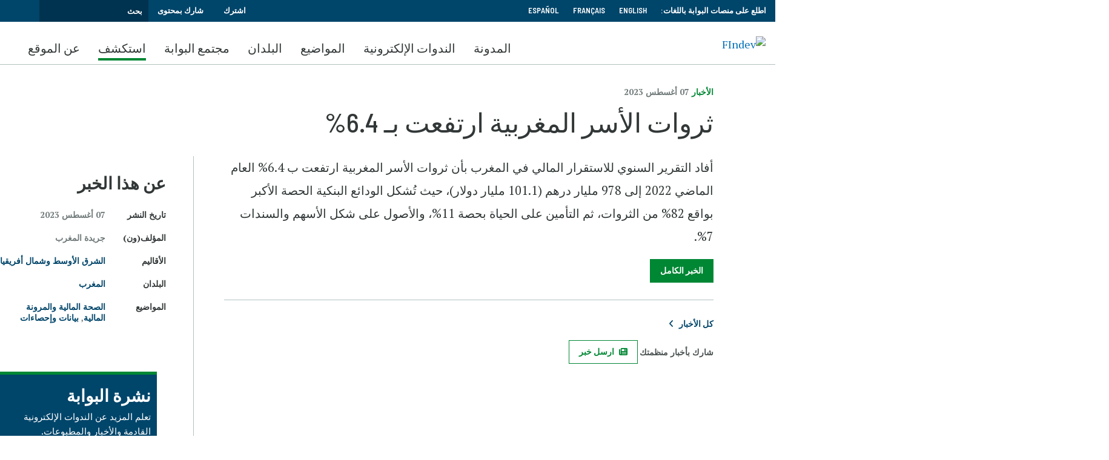

--- FILE ---
content_type: text/html; charset=UTF-8
request_url: https://www.findevgateway.org/ar/news/thrwat-alasr-almghrbyt-artft-b-64
body_size: 13761
content:
<!DOCTYPE html>
<html lang="ar" dir="rtl" prefix="content: http://purl.org/rss/1.0/modules/content/  dc: http://purl.org/dc/terms/  foaf: http://xmlns.com/foaf/0.1/  og: http://ogp.me/ns#  rdfs: http://www.w3.org/2000/01/rdf-schema#  schema: http://schema.org/  sioc: http://rdfs.org/sioc/ns#  sioct: http://rdfs.org/sioc/types#  skos: http://www.w3.org/2004/02/skos/core#  xsd: http://www.w3.org/2001/XMLSchema# ">
  <head>
    <meta charset="utf-8" />
<noscript><style>form.antibot * :not(.antibot-message) { display: none !important; }</style>
</noscript><script>
        dataLayer = [{
          "language": "العربية", "contentType": "news", "datePublished": "08-28-2023", "date": "2023-08-07", "topics": " الصحة المالية والمرونة المالية, بيانات وإحصاءات", 
        }];</script>
<meta name="description" content="أفاد التقرير السنوي للاستقرار المالي في المغرب بأن ثروات الأسر المغربية ارتفعت ب 6.4% العام الماضي." />
<link rel="canonical" href="https://www.findevgateway.org/ar/news/thrwat-alasr-almghrbyt-artft-b-64" />
<meta name="twitter:card" content="summary_large_image" />
<meta name="twitter:title" content="ثروات الأسر المغربية ارتفعت بـ 6.4%" />
<meta name="twitter:site" content="@findevgateway" />
<meta name="twitter:site:id" content="172632175" />
<meta name="twitter:creator:id" content="172632175" />
<meta name="twitter:creator" content="@findevgateway" />
<meta name="Generator" content="Drupal 10 (https://www.drupal.org)" />
<meta name="MobileOptimized" content="width" />
<meta name="HandheldFriendly" content="true" />
<meta name="viewport" content="width=device-width, initial-scale=1, shrink-to-fit=no" />
<script src="https://assets.adobedtm.com/223f6e2cf7c9/9685aeb86618/launch-d83d995e27b8.min.js"></script>
<script>
          var wbgData = wbgData || {};

          wbgData.page = {
              pageInfo: {
                  pageName: "ثروات الأسر المغربية ارتفعت بـ 6.4%",
                  pageCategory: "content",
                  pageUid: "",
                  pageFirstPub: "28 أغسطس/آب 2023",
                  pageLastMod: "13 مارس/آذار 2024",
                  author: "",
                  topicTag: "الصحة المالية والمرونة المالية :بيانات وإحصاءات",
                  subtopicTag: "",
                  contentType: "الأخبار",
                  channel: "cgap findev ext",
                  webpackage: ""
              },
              sectionInfo: {
                  siteSection: "",
                  subsectionP2: "",
                  subsectionP3: "",
                  subsectionP4: "",
                  subsectionP5: "",
              }
          }
          wbgData.site = {
              siteInfo: {
                  siteLanguage: "ar",
                  siteCountry: "المغرب",
                  siteEnv: "prod",
                  siteType: "findev",
                  siteRegion: "الشرق الأوسط وشمال أفريقيا",
                  userIpaddressType: "2a03:2880:f800:30::",
              },
              techInfo: {
                  cmsType: "Drupal",
                  bussVPUnit: "cgap",
                  bussUnit: "cgap",
                  bussUserGroup: "external",
                  bussAgency: "findev",
              },
          }
          </script>
<script>var ct_check_js_val = '9597276fc8e87eafa568d36b768accc6';var drupal_ac_antibot_cookie_value = 'f7b9a4b4298a43ad761865e21b279063c0392d262592b090ef2ed5820c41d4b5';var ct_use_cookies = 1;var ct_use_alt_cookies = 0;var ct_capture_buffer = 0;</script>
<meta http-equiv="x-ua-compatible" content="ie=edge" />
<link rel="icon" href="/themes/custom/findev/favicon.ico" type="image/vnd.microsoft.icon" />
<link rel="alternate" hreflang="ar" href="https://www.findevgateway.org/ar/news/thrwat-alasr-almghrbyt-artft-b-64" />

    <title>ثروات الأسر المغربية ارتفعت بـ 6.4% | الأخبار | بوابة الشمول المالي للتنمية</title>
    <link rel="stylesheet" media="all" href="/sites/default/files/css/css_yraWwpIrtFwWlmQsK5QUUg9VpvSntvunBYr-sXPW8CI.css?delta=0&amp;language=ar&amp;theme=findev&amp;include=eJwtjVsOgzAMBC-Ux5FQQjZR1MRGtoFy-xbEz0g7HzsrC-LKc2MCmYbMbGqStiUnkc7eT9Du8LXR6ROL7Fsa4Z2udio4Yhuc0_Bq1982p5caZsxJ4Y6OU-PDMLnsA-7EMtHS_Rsrywwn_C2ekq_CZKDyAwXxO4U" />
<link rel="stylesheet" media="all" href="/sites/default/files/css/css_Zd2dr_htTQSCTC-_YLeyq9_-muHQdaGCuEF8iOZlWXI.css?delta=1&amp;language=ar&amp;theme=findev&amp;include=eJwtjVsOgzAMBC-Ux5FQQjZR1MRGtoFy-xbEz0g7HzsrC-LKc2MCmYbMbGqStiUnkc7eT9Du8LXR6ROL7Fsa4Z2udio4Yhuc0_Bq1982p5caZsxJ4Y6OU-PDMLnsA-7EMtHS_Rsrywwn_C2ekq_CZKDyAwXxO4U" />

    <script type="application/json" data-drupal-selector="drupal-settings-json">{"path":{"baseUrl":"\/","pathPrefix":"ar\/","currentPath":"node\/232278","currentPathIsAdmin":false,"isFront":false,"currentLanguage":"ar"},"pluralDelimiter":"\u0003","suppressDeprecationErrors":true,"ajaxPageState":{"libraries":"[base64]","theme":"findev","theme_token":null},"ajaxTrustedUrl":[],"gtag":{"tagId":"","consentMode":false,"otherIds":[],"events":[],"additionalConfigInfo":[]},"gtm":{"tagId":null,"settings":{"data_layer":"dataLayer","include_classes":false,"allowlist_classes":"","blocklist_classes":"","include_environment":false,"environment_id":"","environment_token":""},"tagIds":["GTM-M23WZC6"]},"multiselect":{"widths":250},"custom_links":[],"data":{"extlink":{"extTarget":true,"extTargetAppendNewWindowDisplay":true,"extTargetAppendNewWindowLabel":"(opens in a new window)","extTargetNoOverride":false,"extNofollow":false,"extTitleNoOverride":false,"extNoreferrer":false,"extFollowNoOverride":false,"extClass":"0","extLabel":"(link is external)","extImgClass":false,"extSubdomains":true,"extExclude":"","extInclude":"","extCssExclude":"","extCssInclude":"","extCssExplicit":"","extAlert":false,"extAlertText":"This link will take you to an external web site. We are not responsible for their content.","extHideIcons":false,"mailtoClass":"0","telClass":"","mailtoLabel":"(link sends email)","telLabel":"(link is a phone number)","extUseFontAwesome":false,"extIconPlacement":"append","extPreventOrphan":false,"extFaLinkClasses":"fa fa-external-link","extFaMailtoClasses":"fa fa-envelope-o","extAdditionalLinkClasses":"","extAdditionalMailtoClasses":"","extAdditionalTelClasses":"","extFaTelClasses":"fa fa-phone","allowedDomains":null,"extExcludeNoreferrer":""}},"user":{"uid":0,"permissionsHash":"385e68568eaaa99b97872b9c6a263eabdb9d395905e0b6265f47779b3595e61b"}}</script>
<script src="/sites/default/files/js/js_4TVkGjdU45dRnX5Ti3k_iilFZZX2Qk4HIDRUzcjuuEY.js?scope=header&amp;delta=0&amp;language=ar&amp;theme=findev&amp;include=eJxdyFkOwyAMRdENMSwJGTAWjRlETEl3XyLlp_14T7onMEIV4MNC90F0n55zUHgJ53rYOGYHNk-qlGvEtyVuHlif8tlKilojRidAlvb9t4EXXL9Y1PIuSrF77gwjd1ELXUGCgnXa1EYxC_UN-hadRquCNX4BfIlDxg"></script>
<script src="/modules/contrib/google_tag/js/gtag.js?t94ccc"></script>
<script src="/modules/contrib/google_tag/js/gtm.js?t94ccc"></script>

  </head>
  <body class="layout-no-sidebars page-node-232278 no-cop-banner path-node node--type-news">
    <a href="#main-content" class="visually-hidden focusable skip-link">
      تجاوز إلى المحتوى الرئيسي
    </a>
    <noscript><iframe src="https://www.googletagmanager.com/ns.html?id=GTM-M23WZC6"
                  height="0" width="0" style="display:none;visibility:hidden"></iframe></noscript>

      <div class="dialog-off-canvas-main-canvas" data-off-canvas-main-canvas>
    <div id="page-wrapper">
  <div id="page">
    <header id="header" class="header" role="banner" aria-label="Site header">
                        <nav class="navbar" id="navbar-top">
                    <div class="container">
                        
                <section class="row region region-top-header">
    <div id="block-exploreourregionalplatformsin-2" class="language-switcher-language-url col-sm-12 col-md-8 col-lg-6 block-content-basic block block-block-content block-block-contente104b66e-f732-43d8-a34d-7040cd81b581">
  
    
      <div class="content">
      
            <div class="clearfix text-formatted field field--name-body field--type-text-with-summary field--label-hidden field__item"><span>اطلع على منصات البوابة باللغات:</span>

<ul>
	<li><a href="/">English</a></li>
	<li><a href="/fr">Français</a></li>
	<li><a href="/es">Español</a></li>
</ul>
</div>
      
    </div>
  </div>
<div id="block-topsearch" class="topsearch col-sm-12 col-md-4 col-lg-6 block-content-basic block block-block-content block-block-content4c2fb30e-4fe1-458e-b1c6-c05d718efafd">
  
    
      <div class="content">
      
            <div class="clearfix text-formatted field field--name-body field--type-text-with-summary field--label-hidden field__item"><ul class="clearfix nav">
	<li class="nav-item"><a class="nav-link" data-drupal-link-system-path="&lt;front&gt;" href="/ar/نشرة%20البوابة">اشترك</a></li>
	<li class="nav-item"><a class="nav-link" data-drupal-link-system-path="&lt;front&gt;" href="/ar/about-findev/share-your-work">شارك بمحتوى</a></li>
</ul><form action="/ar/search" id="topbarsearch" method="GET"><input class="form-text" maxlength="128" name="search" placeholder="بحث" size="30" type="text" value="" /><input type="submit" id="btnSearch" name="btnSearch" value="Search" class="button js-form-submit form-submit"></form></div>
      
    </div>
  </div>

  </section>

                                  </div>
                    </nav>
                <nav class="navbar navbar-expand-lg" id="navbar-main">
                    <div class="container">
                            <div id="block-logo" class="block-content-basic block block-block-content block-block-content8136d35d-07a1-413b-a5ce-deeb170ca629">
  
    
      <div class="content">
      
            <div class="clearfix text-formatted field field--name-body field--type-text-with-summary field--label-hidden field__item"><p><a href="/ar"><img alt="FIndev" id src="/sites/default/files/inline-images/logo_ar_v2.png" title width="200"></a></p>

<div class="stickytitle"><a href="/ar">بوابة FinDev</a></div>
</div>
      
    </div>
  </div>
<div id="block-mobilesearchbuttonar" class="block-content-basic block block-block-content block-block-content45d2e218-3631-40db-b59f-f735ea159942">
  
    
      <div class="content">
      
            <div class="clearfix text-formatted field field--name-body field--type-text-with-summary field--label-hidden field__item"><a class="searchbtn" href="/ar/search"><i class="fas fa-search"></i></a></div>
      
    </div>
  </div>


                          <button class="navbar-toggler navbar-toggler-right" type="button" data-toggle="collapse" data-target="#CollapsingNavbar" aria-controls="CollapsingNavbar" aria-expanded="false" aria-label="Toggle navigation"><span class="navbar-toggler-icon"></span></button>
              <div class="collapse navbar-collapse" id="CollapsingNavbar">
                  <div id="block-mainnavigationforarabic" class="block block-we-megamenu block-we-megamenu-blockmain-navigation-for-arabic">
  
    
      <div class="content">
      <div class="region-we-mega-menu">
	<a class="navbar-toggle collapsed">
	    <span class="icon-bar"></span>
	    <span class="icon-bar"></span>
	    <span class="icon-bar"></span>
	</a>
	<nav  class="main-navigation-for-arabic navbar navbar-default navbar-we-mega-menu mobile-collapse hover-action" data-menu-name="main-navigation-for-arabic" data-block-theme="findev" data-style="Default" data-animation="None" data-delay="" data-duration="" data-autoarrow="" data-alwayshowsubmenu="" data-action="hover" data-mobile-collapse="0">
	  <div class="container-fluid">
	    <ul  class="we-mega-menu-ul nav nav-tabs">
  <li  class="we-mega-menu-li" data-level="0" data-element-type="we-mega-menu-li" description="" data-id="2e1f68f3-d6ac-461a-9440-d9fa5df5ff2d" data-submenu="0" data-hide-sub-when-collapse="" data-group="0" data-class="" data-icon="" data-caption="" data-alignsub="" data-target="">
      <a class="we-mega-menu-li" title="" href="/ar/blog" target="">
      المدونة    </a>
    
</li><li  class="we-mega-menu-li" data-level="0" data-element-type="we-mega-menu-li" description="" data-id="cc743167-165f-45df-8904-c359afa9eaad" data-submenu="0" data-hide-sub-when-collapse="" data-group="0" data-class="" data-icon="" data-caption="" data-alignsub="" data-target="">
      <a class="we-mega-menu-li" title="" href="/ar/findev-webinars" target="">
      الندوات الإلكترونية    </a>
    
</li><li  class="we-mega-menu-li dropdown-menu" data-level="0" data-element-type="we-mega-menu-li" description="" data-id="eaa61588-63d5-4b3c-aaad-95c5c548e6ba" data-submenu="1" data-hide-sub-when-collapse="" data-group="0" data-class="" data-icon="" data-caption="" data-alignsub="" data-target="">
      <a class="we-mega-menu-li" title="" href="/ar/node/232003" target="">
      المواضيع    </a>
    <div  class="we-mega-menu-submenu" data-element-type="we-mega-menu-submenu" data-submenu-width="768" data-class="" style="width: 768px">
  <div class="we-mega-menu-submenu-inner">
    <div  class="we-mega-menu-row" data-element-type="we-mega-menu-row" data-custom-row="1">
  <div  class="we-mega-menu-col span6" data-element-type="we-mega-menu-col" data-width="6" data-block="explorefindevtopics" data-blocktitle="1" data-hidewhencollapse="" data-class="">
    <div class="type-of-block"><div class="block-inner"><h2>إستكشف مجموعات بوابة الشمول المالي</h2><div id="block-explorefindevtopics" class="block-content-basic block block-block-content block-block-content430fde49-467c-43d4-987b-a713b4856139">
  
    
      <div class="content">
      
            <div class="clearfix text-formatted field field--name-body field--type-text-with-summary field--label-hidden field__item"><p>مجموعات منتقاة من أكثر الموارد المعرفية صلة وحداثة حول الموضوعات الرئيسية والقضايا الناشئة في قطاع الشمول المالي</p><ul><li><a href="https://www.findevgateway.org/ar/collections"><span data-teams="true">رؤية كافة المجموعات</span></a></li></ul></div>
      
    </div>
  </div>
</div></div>

</div>
<div  class="we-mega-menu-col span6" data-element-type="we-mega-menu-col" data-width="6" data-block="featuredtopics" data-blocktitle="1" data-hidewhencollapse="" data-class="">
    <div class="type-of-block"><div class="block-inner"><h2>المجموعات البارزة</h2><div id="block-featuredtopics" class="block-content-basic block block-block-content block-block-content0ce22125-7bd9-464c-a501-9cd271ec42ec">
  
    
      <div class="content">
      
            <div class="clearfix text-formatted field field--name-body field--type-text-with-summary field--label-hidden field__item"><ul>
	<li><a href="/ar/node/236169">الهجرة والنزوح القسري</a></li>
	<li><a href="/ar/node/236116">التغير المناخي والشمول المالي</a></li>
	<li><a href="/ar/node/236170">التكيف والمرونة في التمويل الأصغر</a></li>

</ul>
</div>
      
    </div>
  </div>
</div></div>

</div>

</div>

  </div>
</div>
</li><li  class="we-mega-menu-li dropdown-menu" data-level="0" data-element-type="we-mega-menu-li" description="" data-id="35714d3a-605c-4d08-b5bd-a2f0d31eb18f" data-submenu="1" data-hide-sub-when-collapse="" data-group="0" data-class="" data-icon="" data-caption="" data-alignsub="" data-target="">
      <a class="we-mega-menu-li" title="" href="/ar/region/alshrq-alawst-wshmal-afryqya" target="">
      البلدان    </a>
    <div  class="we-mega-menu-submenu" data-element-type="we-mega-menu-submenu" data-submenu-width="1164" data-class="" style="width: 1164px">
  <div class="we-mega-menu-submenu-inner">
    <div  class="we-mega-menu-row" data-element-type="we-mega-menu-row" data-custom-row="1">
  <div  class="we-mega-menu-col span4" data-element-type="we-mega-menu-col" data-width="4" data-block="explorecountrycontent" data-blocktitle="0" data-hidewhencollapse="" data-class="">
    <div class="type-of-block"><div class="block-inner"><div id="block-explorecountrycontent" class="block-content-basic block block-block-content block-block-contentdc52d474-1b25-4415-bf2e-ddc944a9b6c3">
  
    
      <div class="content">
      
            <div class="clearfix text-formatted field field--name-body field--type-text-with-summary field--label-hidden field__item"><div class="block_mega_title">استكشف(ي) المحتوى الخاص بكل بلد</div>

<p>تغطي الموارد المتاحة على بوابة الشمول المالي للتنمية باللغات المختلفة معظم البلدان عبر أقاليم العالم السبعة. استكشف(ي) الموارد حسب البلد أو المنطقة.</p>

<p> </p>
</div>
      
    </div>
  </div>
</div></div>

</div>
<div  class="we-mega-menu-col span8" data-element-type="we-mega-menu-col" data-width="8" data-block="countrymenublock" data-blocktitle="0" data-hidewhencollapse="" data-class="">
    <div class="type-of-block"><div class="block-inner"><div id="block-countrymenublock" class="block-content-basic block block-block-content block-block-content7890f7ec-f612-4f5b-9d47-2770b7b7772e">
  
    
      <div class="content">
      
            <div class="clearfix text-formatted field field--name-body field--type-text-with-summary field--label-hidden field__item"> <ul class="row">
          <li class="col-md-6"><a href="/ar/region/shrq-asya-w-almhyt-alhady" hreflang="ar"> شرق آسيا و المحيط الهادئ</a></li>
          <li class="col-md-6"><a href="/ar/region/afryqya-jnwb-alshra" hreflang="ar">أفريقيا - جنوب الصحراء</a></li>
          <li class="col-md-6"><a href="/ar/region/amryka-alshmalyt" hreflang="ar">أميركا الشمالية</a></li>
          <li class="col-md-6"><a href="/ar/region/amryka-allatynyt-walbhr-alkaryby" hreflang="ar">أميركا اللاتينية والبحر الكاريبي</a></li>
          <li class="col-md-6"><a href="/ar/region/awrwba-wasya-alwsty" hreflang="ar">أوروبا وآسيا الوسطى</a></li>
          <li class="col-md-6"><a href="/ar/region/alshrq-alawst-wshmal-afryqya" hreflang="ar">الشرق الأوسط وشمال أفريقيا</a></li>
          <li class="col-md-6"><a href="/ar/region/alalm" hreflang="ar">العالم</a></li>
          <li class="col-md-6"><a href="/ar/region/jnwb-asya" hreflang="ar">جنوب آسيا</a></li></ul>
    
</div>
      
    </div>
  </div>
</div></div>

</div>

</div>

  </div>
</div>
</li><li  class="we-mega-menu-li nolink center dropdown-menu" data-level="0" data-element-type="we-mega-menu-li" description="" data-id="02ed3a79-309c-4cc2-872f-51b25203849c" data-submenu="1" data-hide-sub-when-collapse="" data-group="0" data-class="nolink" data-icon="" data-caption="" data-alignsub="center" data-target="">
      <a class="we-mega-menu-li" title="" href="/ar/node/128571" target="">
      مجتمع البوابة    </a>
    <div  class="we-mega-menu-submenu" data-element-type="we-mega-menu-submenu" data-submenu-width="1164" data-class="" style="width: 1164px">
  <div class="we-mega-menu-submenu-inner">
    <div  class="we-mega-menu-row" data-element-type="we-mega-menu-row" data-custom-row="1">
  <div  class="we-mega-menu-col span6 borderleft" data-element-type="we-mega-menu-col" data-width="6" data-block="contributingorganizations" data-blocktitle="1" data-hidewhencollapse="" data-class="borderleft">
    <div class="type-of-block"><div class="block-inner"><h2>المنظمات المساهمة</h2><div id="block-contributingorganizations" class="block-content-basic block block-block-content block-block-content98d8d7f3-aaba-4dd8-855a-dc0cf54d78f9">
  
    
      <div class="content">
      
            <div class="clearfix text-formatted field field--name-body field--type-text-with-summary field--label-hidden field__item"><p>تساهم أكثر من 250 مؤسسة بمحتوى على البوابة من أبحاث وأخبار وفعاليات ووظائف لمشاركته مع مجتمع الشمول المالي العالمي.</p>

<ul>
	<li><a href="https://www.findevgateway.org/ar/community/organizations">قائمة المنظمات</a></li>
</ul>
</div>
      
    </div>
  </div>
</div></div>

</div>
<div  class="we-mega-menu-col span6" data-element-type="we-mega-menu-col" data-width="6" data-block="ourpartners" data-blocktitle="1" data-hidewhencollapse="" data-class="">
    <div class="type-of-block"><div class="block-inner"><h2>الشركاء</h2><div id="block-ourpartners" class="block-content-basic block block-block-content block-block-contentd75094d3-4f25-4df6-91a4-da1c38023a7d">
  
    
      <div class="content">
      
            <div class="clearfix text-formatted field field--name-body field--type-text-with-summary field--label-hidden field__item"><p>تتشارك البوابة مع عدد من المؤسسات التي تساهم بالمحتوى، وتشارك في استضافة ندوات عبر الإنترنت، وتشارك خبراتها في المواضيع الشائعة، وتشجع أنشطة التمويل الأصغر والشمول المالي الرئيسية.</p>

<ul>
	<li><a href="/ar/about-findev/partners">الشركاء</a></li>
</ul>
</div>
      
    </div>
  </div>
</div></div>

</div>

</div>

  </div>
</div>
</li><li  class="we-mega-menu-li nolink right dropdown-menu" data-level="0" data-element-type="we-mega-menu-li" description="" data-id="968b8f02-f98c-4eed-b2fa-4c3164af7df6" data-submenu="1" data-hide-sub-when-collapse="" data-group="0" data-class="nolink" data-icon="" data-caption="" data-alignsub="right" data-target="">
      <a class="we-mega-menu-li" title="" href="/ar/publications" target="">
      استكشف    </a>
    <div  class="we-mega-menu-submenu" data-element-type="we-mega-menu-submenu" data-submenu-width="768" data-class="" style="width: 768px">
  <div class="we-mega-menu-submenu-inner">
    <div  class="we-mega-menu-row" data-element-type="we-mega-menu-row" data-custom-row="1">
  <div  class="we-mega-menu-col span8" data-element-type="we-mega-menu-col" data-width="8" data-block="explorecommunitycontent" data-blocktitle="1" data-hidewhencollapse="" data-class="">
    <div class="type-of-block"><div class="block-inner"><h2>استكشف المحتوى</h2><div id="block-explorecommunitycontent" class="block-content-basic block block-block-content block-block-content2e999817-7592-44a0-8de3-d66943c2da9c">
  
    
      <div class="content">
      
            <div class="clearfix text-formatted field field--name-body field--type-text-with-summary field--label-hidden field__item"><p>
<style type="text/css"><!--td {border: 1px solid #ccc;}br {mso-data-placement:same-cell;}-->
</style>
تستضيف البوابة أكبر مجموعة من الموارد المتاحة بالمجان عبر الإنترنت حول التمويل الأصغر والشمول المالي. اطلع على الآلاف من المطبوعات والدورات التدريبية والفعاليات والوظائف والأخبار التي تم تجميعها وتحريرها بواسطة فريق تحرير متعدد اللغات والتي قدمتها مجموعة واسعة من المنظمات من جميع أنحاء العالم.</p>
</div>
      
    </div>
  </div>
</div></div>

</div>
<div  class="we-mega-menu-col span4" data-element-type="we-mega-menu-col" data-width="4" data-block="explore" data-blocktitle="0" data-hidewhencollapse="" data-class="">
    <div class="type-of-block"><div class="block-inner"><nav role="navigation" aria-labelledby="block-explore-menu" id="block-explore" class="block block-menu navigation menu--explore">
            
  
        
                  <ul class="clearfix nav" data-component-id="bootstrap_barrio:menu">
                    <li class="nav-item">
                <a href="/ar/data" class="nav-link nav-link--ar-data" data-drupal-link-system-path="data">بيانات وإحصاءات</a>
              </li>
                <li class="nav-item">
                <a href="/ar/publications" class="nav-link nav-link--ar-publications" data-drupal-link-system-path="publications">المطبوعات</a>
              </li>
                <li class="nav-item">
                <a href="/ar/training-events" class="nav-link nav-link--ar-training-events" data-drupal-link-system-path="training-events">الدورات التدريبية والفعاليات</a>
              </li>
                <li class="nav-item">
                <a href="/ar/news" class="nav-link nav-link--ar-news" data-drupal-link-system-path="news">الأخبار</a>
              </li>
                <li class="nav-item">
                <a href="/ar/jobs" class="nav-link nav-link--ar-jobs" data-drupal-link-system-path="jobs">الوظائف</a>
              </li>
        </ul>
  



  </nav>
</div></div>

</div>

</div>

  </div>
</div>
</li><li  class="we-mega-menu-li" data-level="0" data-element-type="we-mega-menu-li" description="" data-id="a5b4fea2-d034-4b8e-bdd6-89f640e46069" data-submenu="0" data-hide-sub-when-collapse="" data-group="0" data-class="" data-icon="" data-caption="" data-alignsub="" data-target="">
      <a class="we-mega-menu-li" title="" href="/ar/about-findev" target="">
      عن الموقع    </a>
    
</li>
</ul>
	  </div>
	</nav>
</div>
    </div>
  </div>


                	          </div>
                                            </div>
                  </nav>
          </header>
          <div class="highlighted">
        <aside class="container section clearfix" role="complementary">
            <div data-drupal-messages-fallback class="hidden"></div>


        </aside>
      </div>
                <div id="main-wrapper" class="layout-main-wrapper clearfix">
              <div id="main" class="">
          
          <div class="clearfix">
              <main id="content" class="main-content" role="main">
                <section class="section">
                  <a id="main-content" tabindex="-1"></a>
                    <div id="block-findev-content" class="block block-system block-system-main-block">
  
    
      <div class="content">
      <div class="layout2colfdg Hide from list
              Off">
  <div class="container">
    <div class="row">
      <div class="col-sm-12 heading">
            <div class="field field--name-bundle-fieldnode field--type-ds field--label-hidden field__item">الأخبار</div>
      
            <div class="field field--name-field-date-m-y field--type-datetime field--label-hidden field__item"><time datetime="2023-08-07T12:00:00Z" class="datetime">07 أغسطس 2023</time>
</div>
      
            <div class="field field--name-node-title field--type-ds field--label-hidden field__item"><h1>
  ثروات الأسر المغربية ارتفعت بـ 6.4%
</h1>
</div>
      </div>      <section id="maincol" class="main col-lg-9">
                
            <div class="field field--name-dynamic-token-fieldnode-addthis field--type-ds field--label-hidden field__item"><script type="text/javascript" src="https://platform-api.sharethis.com/js/sharethis.js#property=647508985380390019971fdc&product=sop" async="async"></script></div>
      
            <div class="clearfix text-formatted field field--name-body field--type-text-with-summary field--label-hidden field__item"><p>أفاد التقرير السنوي للاستقرار المالي في المغرب بأن ثروات الأسر المغربية ارتفعت ب 6.4% العام الماضي 2022 إلى 978 مليار درهم (101.1 مليار دولار)، حيث تُشكل الودائع البنكية الحصة الأكبر بواقع 82% من الثروات، ثم التأمين على الحياة بحصة 11%، والأصول على شكل الأسهم والسندات 7%.</p>
</div>
      
            <div class="field field--name-field-link-s field--type-link field--label-hidden field__item"><a href="https://ar.lemaghreb.tn/%D8%A5%D9%82%D8%AA%D8%B5%D8%A7%D8%AF/item/92728-%D8%AB%D8%B1%D9%88%D8%A7%D8%AA-%D8%A7%D9%84%D8%A3%D8%B3%D8%B1-%D8%A7%D9%84%D9%85%D8%BA%D8%B1%D8%A8%D9%8A%D8%A9-%D8%A7%D8%B1%D8%AA%D9%81%D8%B9%D8%AA-%D8%A8-6%D9%AB4" target="_blank">الخبر الكامل</a></div>
      
            <div class="field field--name-dynamic-block-fieldnode-news-summary-mobile field--type-ds field--label-hidden field__item"><div class="views-element-container col-auto"><div class="summaryblock view view-news-summary view-id-news_summary view-display-id-block_3 js-view-dom-id-1b48501818e5a4615b892750fc83a1790215c2795c443c6118ab2665de40fb8c">
  
    
      
      <div class="view-content row">
          <div class="views-row">
    <div class="views-field views-field-nothing"><span class="field-content"><h3>المزيد عن هذا المحتوى</h3></span></div><div class="views-field views-field-field-date-m-y"><span class="views-label views-label-field-date-m-y">تاريخ النشر</span><div class="field-content"><time datetime="2023-08-07T12:00:00Z" class="datetime">07 أغسطس 2023</time>
</div></div><div class="views-field views-field-field-related-countries"><span class="views-label views-label-field-related-countries">البلدان</span><div class="field-content"><a href="/ar/country/alshmwl-almaly-fy-almghrb" hreflang="ar">المغرب</a></div></div><div class="views-field views-field-field-author"><span class="views-label views-label-field-author">Author</span><div class="field-content">جريدة المغرب</div></div><div class="views-field views-field-field-related-regions"><span class="views-label views-label-field-related-regions">الأقاليم: </span><div class="field-content"><a href="/ar/region/alshrq-alawst-wshmal-afryqya" hreflang="ar">الشرق الأوسط وشمال أفريقيا</a></div></div><div class="views-field views-field-field-related-topics"><span class="views-label views-label-field-related-topics">المواضيع</span><div class="field-content"><a href="/ar/topics/alsht-almalyt-walmrwnt-almalyt" hreflang="ar"> الصحة المالية والمرونة المالية</a>, <a href="/ar/topics/byanat-wahsaat" hreflang="ar">بيانات وإحصاءات</a></div></div><div class="views-field views-field-field-link-s upperlink"><div class="field-content"></div></div><div class="views-field views-field-view-node upperlink"><span class="field-content"></span></div>
  </div>

    </div>
  
          </div>
</div>
</div>
      
            <div class="field field--name-dynamic-block-fieldnode-view-all-footer field--type-ds field--label-hidden field__item"><div class="viewallblock">
                <hr />
                <p><a class="ctalink" href="/ar/news">كل الأخبار</a></p>
                <div class="row">
                  <div class="col-sm-12">
                    <p><strong>شارك بأخبار منظمتك</strong>&nbsp;</p><a class="btn write newsp" href="/ar/form/news-submission">ارسل خبر</a>
                  </div>
                </div>
              </div></div>
      


      </section>
      <aside class="col-lg-3 sidebar">
            <div class="field field--name-dynamic-block-fieldnode-news-summary field--type-ds field--label-hidden field__item"><div class="views-element-container col-auto"><div class="summaryblock view view-news-summary view-id-news_summary view-display-id-block_1 js-view-dom-id-4ad28dc1e3c37b646575b1144cb0192fd7b1b61559e872f39cc4981cc9f0a9b7">
  
    
      
      <div class="view-content row">
          <div class="views-row">
    <div class="views-field views-field-nothing"><span class="field-content"><h3>عن هذا الخبر</h3></span></div><div class="views-field views-field-field-date-m-y"><span class="views-label views-label-field-date-m-y">تاريخ النشر</span><div class="field-content"><time datetime="2023-08-07T12:00:00Z" class="datetime">07 أغسطس 2023</time>
</div></div><div class="views-field views-field-field-author"><span class="views-label views-label-field-author">المؤلف(ون)</span><div class="field-content">جريدة المغرب</div></div><div class="views-field views-field-field-related-regions"><span class="views-label views-label-field-related-regions">الأقاليم</span><div class="field-content"><a href="/ar/region/alshrq-alawst-wshmal-afryqya" hreflang="ar">الشرق الأوسط وشمال أفريقيا</a></div></div><div class="views-field views-field-field-related-countries"><span class="views-label views-label-field-related-countries">البلدان</span><div class="field-content"><a href="/ar/country/alshmwl-almaly-fy-almghrb" hreflang="ar">المغرب</a></div></div><div class="views-field views-field-field-related-topics"><span class="views-label views-label-field-related-topics">المواضيع</span><div class="field-content"><a href="/ar/topics/alsht-almalyt-walmrwnt-almalyt" hreflang="ar"> الصحة المالية والمرونة المالية</a>, <a href="/ar/topics/byanat-wahsaat" hreflang="ar">بيانات وإحصاءات</a></div></div>
  </div>

    </div>
  
          </div>
</div>
</div>
      
            <div class="field field--name-dynamic-block-fieldnode-sidebar-bulletin field--type-ds field--label-hidden field__item">
<div class="cta ">
  <div class="cta__inner">
    <div class="cta__meta"></div>
        <div class="cta__text">
      <h3>
            <div class="field field--name-field-title field--type-string field--label-hidden field__item">نشرة البوابة</div>
      </h3>      
            <div class="clearfix text-formatted field field--name-body field--type-text-with-summary field--label-hidden field__item"><p>تعلم المزيد عن الندوات الإلكترونية القادمة والأخبار والمطبوعات.</p>
</div>
      
    </div>
    <div class="cta__link">
            <div class="field field--name-field-button-link field--type-link field--label-hidden field__item"><a href="/ar/%D9%86%D8%B4%D8%B1%D8%A9%20%D8%A7%D9%84%D8%A8%D9%88%D8%A7%D8%A8%D8%A9">اشترك</a></div>
      </div>  </div>
</div>

</div>
      </aside>    </div>
  </div>
        <div class="footer bluebg">
      <div class="container">
        
            <div class="field field--name-dynamic-block-fieldnode-latest-from-our-blog field--type-ds field--label-hidden field__item"><div class="views-element-container col-auto"><div class="view view-latest-from-our-blog view-id-latest_from_our_blog view-display-id-block_1 js-view-dom-id-98f93ea3d65080530789711e7afd2f737547be522138cac1987fa618cefcefe7">
  
    
      <div class="view-header">
      <h2>آخر مقالات المدونة</h2>
<a href="/ar/blog" class="viewall">كل مقالات المدونة</a>
    </div>
      
      <div class="view-content row">
          <div class="col-sm-4 views-row">
    
<div class="fdgcard ">
  <div class="fdgcard__inner">
          <div class="fdgcard__image">
          <a href="/ar/blog/2026/01/madha-tkhbrna-alastratyjyat-alwtnyt-n-altmwyl-almswwl"><img loading="lazy" src="/sites/default/files/styles/card/public/blogs/card-images/financial-inclusion-strategies-financial-health-arab-states.png.webp?itok=Ko7H1Sb-" width="400" height="266" alt="ماذا تخبرنا الاستراتيجيات الوطنية عن التمويل المسؤول" title="ماذا تخبرنا الاستراتيجيات الوطنية عن التمويل المسؤول" typeof="foaf:Image" class="image-style-card" />

</a>

        <div class="playicon"><span class="icon-bg"></span><i class="far fa-play-circle"></i></div>
              </div>
        <div class="fdgcard__text">
      <div class="meta ">
                مقالات المدونة        <span class="date"><time datetime="2026-01-16T12:00:00Z" class="datetime">16 يناير/كانون الثاني 2026</time>
</span>      </div>
              <h3><a href="/ar/blog/2026/01/madha-tkhbrna-alastratyjyat-alwtnyt-n-altmwyl-almswwl" hreflang="ar">ماذا تخبرنا الاستراتيجيات الوطنية عن التمويل المسؤول</a></h3>
                    <div class="cardtext">قامت المجموعة الاستشاراية لمساعدة الفقراء (سيغاب) بمراجعة تسعٍ وخمسين استراتيجية وطنية حديثة للشمول المالي. وأسفرت النتائج عن خمس خلاصات رئيسية توضح ما تكشفه هذه الاستراتيجيات عن التمويل المسؤول.</div>
            <div class="postmeta">
                        برايس فايبل، مستشارة،  وإريك دوفلو، خبير أول في القطاع المالي، سيغاب مدة القراءة: خمس دقائق</div>
          </div>
  </div>
</div>


  </div>
    <div class="col-sm-4 views-row">
    
<div class="fdgcard ">
  <div class="fdgcard__inner">
          <div class="fdgcard__image">
          <a href="/ar/blog/2026/01/lmadha-tudw-almnafst-nsrana-hasmana-llshmwl-almaly"><img loading="lazy" src="/sites/default/files/styles/card/public/blogs/card-images/responsible-competition-for-financial-inclusion.png.webp?itok=xF_PL-d5" width="400" height="266" alt="امرأة من منطقة الشرق الأوسط وشمال أفريقيا في مجال التكنولوجيا – شترستوك – من موقع البنك الدولي 2018" title="امرأة من منطقة الشرق الأوسط وشمال أفريقيا في مجال التكنولوجيا – شترستوك – من موقع البنك الدولي 2018" typeof="foaf:Image" class="image-style-card" />

</a>

        <div class="playicon"><span class="icon-bg"></span><i class="far fa-play-circle"></i></div>
              </div>
        <div class="fdgcard__text">
      <div class="meta ">
                مقالات المدونة        <span class="date"><time datetime="2026-01-08T12:00:00Z" class="datetime">08 يناير/كانون الثاني 2026</time>
</span>      </div>
              <h3><a href="/ar/blog/2026/01/lmadha-tudw-almnafst-nsrana-hasmana-llshmwl-almaly" hreflang="ar">لماذا تُعدّ المنافسة عنصرًا حاسمًا للشمول المالي</a></h3>
                    <div class="cardtext">المنافسة تدفع عجلة الابتكار، وتؤدي إلى تطوير منتجات مالية أفضل ومناسبة أكثر على صعيد الكلفة. كما أنها تحول دون الممارسات الاحتكارية التي قد تستغل المستهلكين عبر فرض رسوم مرتفعة، أو سياسات تقييدية، أو خفض جودة الخدمات. لكن ذلك يتطلّب من الجهات الرقابية وصنّاع السياسات وأصحاب المصلحة في القطاع ضمان بيئة تنافسية سليمة.</div>
            <div class="postmeta">
                        أنتيا بايلو، خبيرة في شؤون المنافسة؛ علي غياث الدين محمد، رئيس إدارة السياسات، التحالف من أجل الشمول المالي</div>
          </div>
  </div>
</div>


  </div>
    <div class="col-sm-4 views-row">
    
<div class="fdgcard ">
  <div class="fdgcard__inner">
          <div class="fdgcard__image">
          <a href="/ar/blog/2025/12/alshmwl-almaly-hsad-am-2025"><img loading="lazy" src="/sites/default/files/styles/card/public/blogs/card-images/YearEnd-Arabic%20%281%29.png.webp?itok=YMqfkjTY" width="400" height="266" alt="الشمول المالي: حصاد عام 2025" title="الشمول المالي: حصاد عام 2025" typeof="foaf:Image" class="image-style-card" />

</a>

        <div class="playicon"><span class="icon-bg"></span><i class="far fa-play-circle"></i></div>
              </div>
        <div class="fdgcard__text">
      <div class="meta ">
                مقالات المدونة        <span class="date"><time datetime="2025-12-19T12:00:00Z" class="datetime">19 ديسمبر/كانون الأول 2025</time>
</span>      </div>
              <h3><a href="/ar/blog/2025/12/alshmwl-almaly-hsad-am-2025" hreflang="ar">الشمول المالي: حصاد عام 2025</a></h3>
                    <div class="cardtext">ماذا مثّل عام 2025 للشمول المالي؟ نستعرض أبرز الأفكار والنقاشات والتطورات التي شكّلت هذا القطاع خلال العام الماضي. فمن تعميق التركيز على الصحة المالية والقدرة على الصمود، إلى التقدم السريع في تجارب الذكاء الاصطناعي، وصولًا إلى تزايد قيود التمويل، ترسم الاتجاهات التي شهدناها هذا العام صورة تجمع بين التقدم وتحديات متزايدة التعقيد.</div>
            <div class="postmeta">
                        </div>
          </div>
  </div>
</div>


  </div>

    </div>
  
          </div>
</div>
</div>
      
      </div>
    </div>
    </div>


    </div>
  </div>
<div id="block-tempcss" class="block-content-basic block block-block-content block-block-content714d4a07-1472-4086-8b86-d5eb829a0446">
  
    
      <div class="content">
      
            <div class="clearfix text-formatted field field--name-body field--type-text-with-summary field--label-hidden field__item"><style>
.upcomingwebs .listing .listing__image img{ max-width: none; }
.field--name-dynamic-token-fieldnode-addthis { background: none !important; }
.navbar .container{
    justify-content: flex-start;
}
.navbar-toggler{
    position: absolute;
    right:2%;
    top:25px;
}
.path-node .main-content .caption {
display:block;
}
</style></div>
      
    </div>
  </div>


                </section>
              </main>
                                  </div>
        </div>
          </div>
        <footer id="footer">
              <div class="container">
                      <div class="site-footer__top clearfix">
                <section class="row region region-footer-first">
    <div id="block-footerlogos" class="footer-logos block-content-basic block block-block-content block-block-content218d4973-20c6-4664-afdd-4d9a59f9966b">
  
    
      <div class="content">
      
            <div class="clearfix text-formatted field field--name-body field--type-text-with-summary field--label-hidden field__item"><h3>منصات سيجاب الأخرى:</h3>

<p><a href="https://www.cgap.org/"><img alt="CGAP Logo" src="/sites/default/files/inline-images/cgap-footer.png" title></a></p>

<p><a href="https://customersguide.cgap.org/"><img alt="CGAP Customer Centric Guide Logo" src="/sites/default/files/inline-images/customer-centric-logo.png" title></a></p>
</div>
      
    </div>
  </div>

  </section>

                <section class="row region region-footer-second">
    <div id="block-footermenu1" class="footer-menu block-content-basic block block-block-content block-block-content5a5f0ac6-12e0-408b-9fef-01fdf89f08b4">
  
    
      <div class="content">
      
            <div class="clearfix text-formatted field field--name-body field--type-text-with-summary field--label-hidden field__item"><ul>
	<li><a href="/ar/about">عن الموقع</a></li>
	<li><a href="https://www.findevgateway.org/ar/financial-inclusion-arabic" title="الشمول المالي">الشمول المالي</a></li>
	<li><a href="/ar/about/share-your-work">شارك بمحتوى</a></li>
	<li><a href="/ar/about/contact-us">اتصل بنا</a></li>
</ul>
</div>
      
    </div>
  </div>
<div id="block-footermenu2" class="footer-menu block-content-basic block block-block-content block-block-contentfefc7226-648d-4aca-87c6-b617f0fd014c">
  
    
      <div class="content">
      
            <div class="clearfix text-formatted field field--name-body field--type-text-with-summary field--label-hidden field__item"><ul>
	<li><a href="/ar/news">الأخبار</a></li>
	<li><a href="/ar/training-events">أحداث</a></li>
	<li><a href="/ar/publications">المطبوعات</a></li>
	<li><a href="/ar/jobs">الوظائف</a></li>
</ul>
</div>
      
    </div>
  </div>

  </section>

                <section class="row region region-footer-third">
    <div id="block-exploreourregionalplatformsin" class="footer-langswitch block-content-basic block block-block-content block-block-contente104b66e-f732-43d8-a34d-7040cd81b581">
  
    
      <div class="content">
      
            <div class="clearfix text-formatted field field--name-body field--type-text-with-summary field--label-hidden field__item"><span>اطلع على منصات البوابة باللغات:</span>

<ul>
	<li><a href="/">English</a></li>
	<li><a href="/fr">Français</a></li>
	<li><a href="/es">Español</a></li>
</ul>
</div>
      
    </div>
  </div>

  </section>

                <section class="row region region-footer-fourth">
    <div id="block-followuson" class="footer-social block-content-basic block block-block-content block-block-content7c373466-ca0a-4646-aa2b-2c7798872160">
  
    
      <div class="content">
      
            <div class="clearfix text-formatted field field--name-body field--type-text-with-summary field--label-hidden field__item"><h3>تابعونا على:</h3>

<ul>
	<li><a class="icon fb" href="https://www.facebook.com/ArabicFinDevGateway">Facebook</a></li>
	<li><a class="icon li" href="https://www.linkedin.com/in/arabicfindevgateway">LinkedIn</a></li>
	<li><a class="icon tw" href="https://twitter.com/ArabicFinDev">Twitter</a></li>
</ul>

<div class="footrow">
<p>المزيد عن الندوات القادمة وآخر الأخبار والمطبوعات.</p>

<div class="subscribebtn"><a class="btn solid" href="/ar/bulletin">اشترك</a></div>
</div>
</div>
      
    </div>
  </div>

  </section>

            </div>
                  </div>
                  <div class="site-footer__bottom">
            <div class="container">
                <section class="row region region-footer-fifth">
    <div id="block-footercopyright" class="block-content-basic block block-block-content block-block-contentbe7d99d9-5a2e-4139-a938-04b4b7b38054">
  
    
      <div class="content">
      
            <div class="clearfix text-formatted field field--name-body field--type-text-with-summary field--label-hidden field__item"><p>جميع الحقوق محفوظة للمجموعة الاستشارية لمساعدة الفقراء © 2026 CGAP.</p></div>
      
    </div>
  </div>
<div id="block-footerbarlinks" class="footerbarlinks block-content-basic block block-block-content block-block-content78b6b460-aef0-4f5b-92b0-4ba2d792d945">
  
    
      <div class="content">
      
            <div class="clearfix text-formatted field field--name-body field--type-text-with-summary field--label-hidden field__item"><ul>
	<li><a href="/ar/shrwt-alastkhdam">شروط الاستخدام</a></li>
	<li><a href="/ar/syast-alkhswsyt">سياسة الخصوصية</a></li>
</ul>
</div>
      
    </div>
  </div>

  </section>

            </div>
          </div>
                  </footer>
  </div>
</div>

  </div>

    
    <script src="/sites/default/files/js/js_-eGxMwqmbu6AG7uR1vFrK7pjYgM_84gLlqMLQST5KWk.js?scope=footer&amp;delta=0&amp;language=ar&amp;theme=findev&amp;include=eJxdyFkOwyAMRdENMSwJGTAWjRlETEl3XyLlp_14T7onMEIV4MNC90F0n55zUHgJ53rYOGYHNk-qlGvEtyVuHlif8tlKilojRidAlvb9t4EXXL9Y1PIuSrF77gwjd1ELXUGCgnXa1EYxC_UN-hadRquCNX4BfIlDxg"></script>

    <script type="text/javascript" src="//ct5.addthis.com/js/300/addthis_widget.js#pubid=ra-55eef1295c923248"></script>
  </body>
</html>
